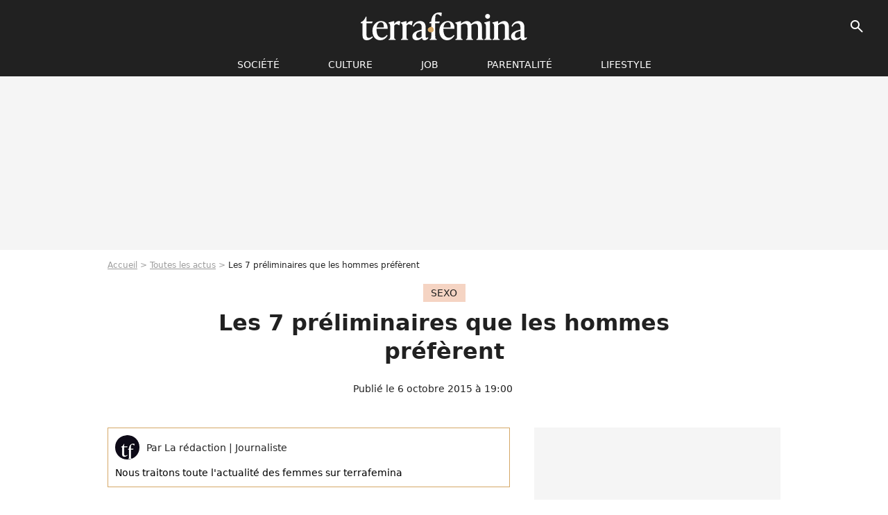

--- FILE ---
content_type: text/html; charset=UTF-8
request_url: https://www.terrafemina.com/article/les-7-preliminaires-que-les-hommes-preferent_a289461/1
body_size: 12916
content:
<!DOCTYPE html>
<html>
    <head>
        <meta charset="UTF-8">
        <meta name="robots" content="index,follow,max-snippet:-1,max-image-preview:large,max-video-preview:6" />
                <meta name="viewport" content="width=device-width, initial-scale=1.0, maximum-scale=1.0, minimum-scale=1.0, user-scalable=no">
        <title>Les 7 préliminaires que les hommes préfèrent - Terrafemina</title>
            
                                                                                                                    
        
            <meta property="og:url" content="https://www.terrafemina.com/article/les-7-preliminaires-que-les-hommes-preferent_a289461/1">
    
    
    
    
                    <meta property="article:published_time" content="2015-10-06T19:00:00+02:00">
    
                    <meta property="article:modified_time" content="2015-10-06T19:00:00+02:00">
    
    
                        <meta property="article:tag" content="Sexo" />
                    <meta property="article:tag" content="couple" />
            
        <meta name="keywords" content="" />
        <meta name="Googlebot" content="noarchive" />
        <meta name="author" content="Terrafemina" />
        <meta name="country" content="France" />
        <meta name="geo.country" content="FR" />
                <meta name="description" content="Oui ! Les hommes aiment aussi les surprises et les caresses. Et on ne parle pas que de fellation. Tour d&amp;#039;horizon des préliminaires préférés de ces messieurs." />
                        <meta name="twitter:site" content="@terrafemina" />
                    <meta property="og:type" content="article" />
        <meta name="twitter:card" content="summary_large_image" />
                <meta property="og:title" content="Les 7 préliminaires que les hommes préfèrent" />
        <meta name="twitter:title" content="Les 7 préliminaires que les hommes préfèrent" />
                        <meta property="og:description" content="Oui ! Les hommes aiment aussi les surprises et les caresses. Et on ne parle pas que de fellation. Tour d&amp;#039;horizon des préliminaires préférés de ces messieurs." />
        <meta name="twitter:description" content="Oui ! Les hommes aiment aussi les surprises et les caresses. Et on ne parle pas que de fellation. Tour d&amp;#039;horizon des préliminaires préférés de ces messieurs." />
                            <meta property="og:image" content="https://static1.terrafemina.com/articles/1/28/94/61/@/341001-7-preliminaires-que-les-hommes-1200x630-1.jpg" />
    <meta name="twitter:image" content="https://static1.terrafemina.com/articles/1/28/94/61/@/341001-7-preliminaires-que-les-hommes-1200x630-1.jpg" />
                                                
        <link rel="shortcut icon" type="image/x-icon" href="https://static1.terrafemina.com/build/tf_fr/favicon.bb8044dc.png">
        <link rel="icon" type="image/ico" href="https://static1.terrafemina.com/build/tf_fr/favicon.bb8044dc.png">

                        
                        <link rel="preload" href="https://static1.terrafemina.com/build/tf_fr/logo_brand_main.0b5ba459.svg" as="image" />
        
    
            
                    <link rel="preload" href="https://static1.terrafemina.com/articles/1/28/94/61/@/341001-7-preliminaires-que-les-hommes-580x0-1.jpg" as="image" />
            
                    <link rel="preload" href="https://static1.terrafemina.com/build/tf_fr/article-3a3f80b9652fde12b51a.css" as="style" />
        <link rel="stylesheet" href="https://static1.terrafemina.com/build/tf_fr/article-3a3f80b9652fde12b51a.css">
    
                
        
<script type="text/javascript">
(function(global) {
    var fontCss           = localStorage.getItem('pp_font_code');
    var distantFontHash   = localStorage.getItem('pp_font_url');
    var currentFontHash   = "https\u003A\/\/static1.terrafemina.com\/build\/tf_fr\/fonts_standalone\u002D839a86215bf0d18acd64.css";

    if (fontCss && distantFontHash && (distantFontHash === currentFontHash)) {
        var style           = document.createElement('style');
            style.type      = 'text/css';
            style.innerHTML = fontCss;

        document.head.appendChild(style);
    }
}(window));
</script>

            </head>

    
    <body class="article-universe articlepage-route ">
    
                <div class="sub-body">
            

<header id="header-main" class="header-main js-header-main">
    <div class="header-top">
        <div class="header-top-left">
            <i id="header-main-menu-icon" class="header-main-menu-icon ui-icons">menu</i>
            <i id="header-main-close-icon" class="header-main-close-icon ui-icons">close2</i>
        </div>

                                <span class="js-b16 1F header-main-logo" aria-label="Accueil">
                <img
                    class="header-logo"
                    src="https://static1.terrafemina.com/build/tf_fr/logo_brand_main.0b5ba459.svg"
                    alt="Terrafemina"
                    width="202"
                    height="50"
                >
            </span>
                    
        <div class="header-top-right">
                        <div class="header-main-btn-holder">
                                    
                                                </div>
            
                                        <i id="header-main-search-icon" class="ui-icons header-main-search-icon">search</i>
                    </div>
    </div>

                        <nav id="header-nav-panel" class="header-bottom header-nav-unloaded"  data-subnav="/api/menu" >
            
                
    <div class="header-main-dropdown-container js-nav-item-holder">
        <div class="header-main-category">
                            <span class="js-b16 1FCB4A4C1FC24F424643CB433FCB21232C2C header-main-nav-link ">société</span>
            
                            <i class="header-icon-more ui-icons">chevron_bot</i>
                <i class="header-icon-next ui-icons js-btn-expand-subnav">chevron_right</i>
                    </div>

                    <div class="header-main-subcategory js-subnav-item-holder" data-key="societe"></div>
            </div>
            
                
    <div class="header-main-dropdown-container js-nav-item-holder">
        <div class="header-main-category">
                            <span class="js-b16 1FCB4A4C1F42C348CBC3C1433FCB2122262C header-main-nav-link ">Culture</span>
            
                            <i class="header-icon-more ui-icons">chevron_bot</i>
                <i class="header-icon-next ui-icons js-btn-expand-subnav">chevron_right</i>
                    </div>

                    <div class="header-main-subcategory js-subnav-item-holder" data-key="culture"></div>
            </div>
            
                
    <div class="header-main-dropdown-container js-nav-item-holder">
        <div class="header-main-category">
                            <span class="js-b16 1FCB4A4C1FCBC14AC44A46483FCB22222C header-main-nav-link ">Job</span>
            
                            <i class="header-icon-more ui-icons">chevron_bot</i>
                <i class="header-icon-next ui-icons js-btn-expand-subnav">chevron_right</i>
                    </div>

                    <div class="header-main-subcategory js-subnav-item-holder" data-key="job"></div>
            </div>
            
                
    <div class="header-main-dropdown-container js-nav-item-holder">
        <div class="header-main-category">
                            <span class="js-b16 1FCB4A4C1F4349444A49CBC23FCB262B2C header-main-nav-link ">Parentalité</span>
            
                            <i class="header-icon-more ui-icons">chevron_bot</i>
                <i class="header-icon-next ui-icons js-btn-expand-subnav">chevron_right</i>
                    </div>

                    <div class="header-main-subcategory js-subnav-item-holder" data-key="parentalite"></div>
            </div>
            
                
    <div class="header-main-dropdown-container js-nav-item-holder">
        <div class="header-main-category">
                            <span class="js-b16 1FCB4A4C1F48464443C2CBC648433FCB212B2521 header-main-nav-link ">Lifestyle</span>
            
                            <i class="header-icon-more ui-icons">chevron_bot</i>
                <i class="header-icon-next ui-icons js-btn-expand-subnav">chevron_right</i>
                    </div>

                    <div class="header-main-subcategory js-subnav-item-holder" data-key="lifestyle"></div>
            </div>
</nav>
            
        <div id="header-main-search-container" class="header-main-search-container">
        <div id="header-main-search-canceled" class="header-main-search-canceled">Annuler</div>

        
<form method="post" action="/rechercher" class="search-form js-search">
    <label for="search_bar" class="search-form-label" aria-label="Rechercher sur Terrafemina"><i class="search-form-picto ui-icons">search</i></label>
    <input
        id="search_bar"
        name="q"
        type="text"
        class="search-form-input js-input-txt"
        placeholder="Rechercher sur Terrafemina"
    />
    <button type="submit" class="search-form-submit js-submit-form" disabled aria-label="__label.header.search.submit">
        OK
    </button>
</form></div>
    </header>
                    
            
    

                            



    


<div class="ad-placement ad-placement-header ad-placeholder">
                    <div class="ad-logo"></div>    
    <div class="ad-container">
        
                    <div class="ad-item "
                id="jad-header-01"
                data-position="header"
                data-device="all"
                data-keywords="%7B%22special-targeting%22%3A%22header%22%7D">
            </div>
            </div>
</div>

            
            <main class="main-content" id="main-content">
                            <div class="breadcrumb">
    <a class="item" href="/">Accueil</a><a class="item" href="/news/1">Toutes les actus</a><h1 class="item" role="heading" aria-level="1">Les 7 préliminaires que les hommes préfèrent</h1></div>            
                                

<div class="article-title-container mg-container">
            <div class="article-title-label">
            
                                    
                    
        
            
        
        
            <span class="label label-type-univers">
                    Sexo
                </span>
    
            
            
                    </div>
    
                                                        
    
    
    
    <div class="title-page-container"
            >
                <div class="title-page-text">
        Les 7 préliminaires que les hommes préfèrent</div></div>


    
    <div class="article-title-published-container">
        <span class="article-title-published">
                            Publié le  6 octobre 2015 à 19:00
                    </span>
                    



<div class="share-container js-share"
            data-title="Les 7 préliminaires que les hommes préfèrent"
    
    
    
                
                                            
                            
         data-jan="{&quot;eventAction&quot;:[&quot;click&quot;],&quot;eventName&quot;:&quot;social_share&quot;,&quot;position_name&quot;:&quot;social_share_button&quot;}"
    
>
    <div class="icon-container article-title-share ">
        <i class="ui-icons icon-share icon-share">share</i>
    </div>

            <span class="txt-container">Partager</span>
    </div>
            </div>
</div>



                                <div class="gd-2-cols">
                                        <div class="left-col">
                            <section class="article-container">
                                        
            
        <div class="author-article-bio-container mg-content">
            <div class="author-article-bio-link-container">
                <img src="https://static1.terrafemina.com/authors/7/67/@/67-63becbbc9f0ac-35x35-1.jpg"
                    class="author-article-picture"
                    width="35"
                    height="35"
                />

                <span class="author-article-bio-link-span">
                    Par

                    <span class="author-article-bio-name">
                                            La rédaction
                                        </span>

                    |

                    <span class="author-article-bio-status">
                                            Journaliste
                                        </span>
                </span>
            </div>

                        <div class="author-article-bio-description">
                Nous traitons toute l'actualité des femmes sur terrafemina
            </div>
            
                                                </div>
                        
                    
<div class="article-headline mg-content">
    Oui ! Les hommes aiment aussi les surprises et les caresses. Et on ne parle pas que de fellation. Tour d'horizon des préliminaires préférés de ces messieurs.
</div>
        
        <div class="mg-container js-editorial-content" id="article-content">
            
    <div data-src="https://printaudio.360.audion.fm/public/playerScripts/v1/collections/b1cJFL8lGRdd/player.js" class="audion-reader mg-content" id="audion_player_placeholder"></div>
                
        
        
        
        
    <div class="main-media-container mg-content">
                    
    

<img class="image-article" src="https://static1.terrafemina.com/articles/1/28/94/61/@/341001-7-preliminaires-que-les-hommes-580x0-1.jpg" width="580" height="403" fetchpriority="high" alt="7 préliminaires que les hommes préfèrent" />

    <span class="media-copyright">7 préliminaires que les hommes préfèrent© Getty Images, Jaroslaw Wojcik</span>
            </div>








            
                            

    

    
    

<div class="ad-placement ad-placement-atf mg-content ad-only-mobile ad-placeholder ad-entitled">
                    <div class="ad-logo"></div>    
    <div class="ad-container">
                                <div class="ad-title">La suite après la publicité</div>
        
                    <div class="ad-item "
                id="jad-atf_mobile-01"
                data-position="rectangle_atf"
                data-device="mobile"
                data-keywords="%5B%5D">
            </div>
            </div>
</div>

                                            
                                            
                        
        
                        <div class="block-text">
            <p>Les préliminaires sont bien loin de n'être qu'une préférence féminine. Au contraire, les hommes nous prouvent tous les jours qu'ils sont eux aussi friands des massages, des caresses, des baisers d'avant coït. D'autant plus qu'avec le temps, le couple a tendance à se consacrer de plus en plus aux préliminaires pour faire monter le désir. Si <a href="/article/7-preliminaires-que-les-femmes-preferent_a288796/1">les femmes ont leurs préférences</a>, il ne faut pas négliger celles de monsieur.</p><p></p><div class="title-h2">La fellation</div><p>Commençons par la plus évidente. La fellation reste le grand classique des préliminaires, pour la simple et bonne raison qu'elle est souvent la plus excitante. <a href="/article/6-conseils-pour-reussir-une-fellation_a288502/1">Exécutée avec une certaine maîtrise</a>, elle garantie encore et toujours le summum du désir, pour monsieur comme pour vous.</p><p></p><div class="title-h2">La masturbation</div><p>En duo ou en solo face à l'autre, <a href="/article/12-facons-de-vraiment-s-eclater-avec-la-masturbation_a277952/1">la masturbation</a> est finalement le meilleur des compromis pour partager un moment de plaisir à deux. Attention toutefois à adopter la bonne technique en fonction des sensibilités de son partenaire, certains l'aiment lente, et d'autres plus violente.</p><p></p><div class="title-h2">La stimulation anale</div><p>Encore assez taboue chez les hommes hétérosexuels, <a href="/article/le-sexe-anal-ce-qu-il-faut-savoir-avant-de-s-y-mettre_a288457/1">la stimulation anale</a> a pourtant fait ses preuves en matière de plaisir masculin. Mais nombreux sont ceux qui se laissent tenter par un massage de la zone ou même un doigt. Il faut dire que la peau y est particulièrement sensible. Mieux vaut lui en parler avant de s'aventurer dans le coin pour éviter les mauvaises réactions.</p><p></p><div class="title-h2">La stimulation du périnée</div><p>Si l'anus reste encore un sujet sensible, le périnée peut être un bon compromis. Situé entre le scrotum et l'anus, il constitue l'équivalent du <a href="/article/point-g-comment-le-trouver-et-maximiser-son-plaisir_a276585/1">point G</a> pour la femme, le point P. Un petit massage de cette zone peut en effet conduire l'homme tout droit vers l'extase grâce à la stimulation de la prostate qui se situe juste au dessus.</p><p></p><div class="title-h2">Le 69</div><p>Le sexe oral obtient tous les suffrages chez ces messieurs. La position du 69 constitue donc le préliminaire parfait, en alliant <a href="/article/cunnilingus-6-erreurs-a-eviter_a281725/1">le cunnilingus</a> à la fellation dans une étreinte fusionnelle.</p><p></p><div class="title-h2">Les massages érotiques</div><p>Rien ne vaut un bon massage pour détendre l'atmosphère. Et là encore ce n'est pas une pratique uniquement réservée au plaisir féminin, bien au contraire. Le <a href="/article/les-secrets-dun-bon-massage-erotique_a50132/1">massage érotique</a> est bon moyen de subtilement faire monter l'excitation en effleurant les zones érogènes de son partenaire.</p><p></p><div class="title-h2">Les mots doux</div><p>Au-delà du toucher, les préliminaires c'est aussi des mots échangés entre les partenaires, et les hommes sont eux aussi sensibles aux paroles de leur compagne juste avant l'acte. On ne néglige donc pas de parler de ses désirs et de ses envies que ce soit avant, pendant ou après.</p>
        </div>
        
                    
        </div>
    </section>

        
        <section class="mg-container js-embed" data-type="outbrain">
                <!-- OUTBRAIN -->
<div class="OUTBRAIN"
     data-src="https://www.terrafemina.com/article/les-7-preliminaires-que-les-hommes-preferent_a289461/1"
     data-widget-id="AR_6"
     data-ob-template="terrafemina"
></div>
<!-- OUTBRAIN -->

    </section>

            <section class="mg-container" >
                            
                
                    
    
    
    
    <div class="title-section-container"
            >
                <div class="title-section-text">
        Mots clés</div></div>



            
                                        <a class="tag-card" href="/tag/sexo_t2432">
            Sexo
        </a>
                                            <a class="tag-card" href="/tag/couple_t357">
            couple
        </a>
                                            <span class="js-b16 1FCB4A4C1F4943CCC21E43C2C24349CB4643484843C23FCB2A tag-card">
            News essentielles
        </span>
            </section>
                        </div>
                    
                                        <div class="right-col">
                                                                                


    
    

    
<div class="ad-placement ad-placement-atf mg-container ad-only-desk ad-placeholder ad-sticky">
                    <div class="ad-logo"></div>    
    <div class="ad-container">
        
                    <div class="ad-item "
                id="jad-atf_desktop-01"
                data-position="rectangle_atf"
                data-device="desktop"
                data-keywords="%5B%5D">
            </div>
            </div>
</div>

     
    
    
    <section class="rc-section mg-container">
                            
                
                    
    
    
    
    <div class="title-section-container"
            >
                <div class="title-section-text">
        Sur le même thème</div></div>


    
    <div class="rc-content gd gd-gap-15 gd-s-1">
                                    




        












                



    


    


                        








<article class="news-card news-card-1 news-card-row"     >
    <!-- news card picture -->
                        
            
                    
        
                    
                
                
    
    
    
    
        
                
        <figure class="thumbnail news-card-picture thumbnail-1-1 thumbnail-cover"
                    >
                                    
                            
            
                            
        <img class="thumb-img-100 thumb-img"
            src="https://static1.terrafemina.com/uploads/8a/0b/be/7a/d924df6685c61485-105x105-1.jpg"
            alt="&quot;Les chats ne tuent pas les meufs, eux !&quot; : voilà pourquoi les femmes préfèrent les chats aux hommes (et se fichent de finir seules)"
            width="105"
            height="105"
            loading="lazy"
                
            role="presentation"
        />

            
        
        
                </figure>

        
            
    <div class="news-card-info">
                                                        <div class="news-card-label-container">
                                                                                    
                    
        
            
        
        
            <span class="label label-type-univers">
                    Société
                </span>
    
                                            </div>
                            
                                                
                                                    <div
                    class="news-card-title"
                                    >

                                            <a href="/article/les-chats-ne-tuent-pas-les-meufs-eux-voila-pourquoi-les-femmes-preferent-les-chats-aux-hommes-et-se-fichent-de-finir-seules_a377004/1" class="news-card-link"      role="link" aria-label="&quot;Les chats ne tuent pas les meufs, eux !&quot; : voilà pourquoi les femmes préfèrent les chats aux hommes (et se fichent de finir seules)">&quot;Les chats ne tuent pas les meufs, eux !&quot; : voilà pourquoi les femmes préfèrent les chats aux hommes (et se fichent de finir seules)</a>
                    
                </div>
                            
                                                
                                                        <div class="news-card-date">15 janvier 2026</div>
                                        </div>
</article>

                            




        












                



    


    


                        








<article class="news-card news-card-1 news-card-row"     >
    <!-- news card picture -->
                        
            
                    
        
                    
                
                
    
    
    
    
        
                
        <figure class="thumbnail news-card-picture thumbnail-1-1 thumbnail-cover"
                    >
                                    
                            
            
                            
        <img class="thumb-img-100 thumb-img"
            src="https://static1.terrafemina.com/uploads/e3/2a/c4/fe/cca4cb87bf197cca-105x105-2.jpg"
            alt="&quot;La majorité des hommes préfèrent les femmes plus jeunes, c’est normal&quot; : Jean-Luc Lahaye tient des propos sexistes et scandalise les internautes"
            width="105"
            height="105"
            loading="lazy"
                
            role="presentation"
        />

            
        
        
                </figure>

        
            
    <div class="news-card-info">
                                                        <div class="news-card-label-container">
                                                                                    
                    
        
            
        
        
            <span class="label label-type-univers">
                    people
                </span>
    
                                            </div>
                            
                                                
                                                    <div
                    class="news-card-title"
                                    >

                                            <a href="/article/la-majorite-des-hommes-preferent-les-femmes-plus-jeunes-cest-normal-jean-luc-lahaye-tient-des-propos-sexistes-et-scandalise-les-internautes_a376420/1" class="news-card-link"      role="link" aria-label="&quot;La majorité des hommes préfèrent les femmes plus jeunes, c’est normal&quot; : Jean-Luc Lahaye tient des propos sexistes et scandalise les internautes">&quot;La majorité des hommes préfèrent les femmes plus jeunes, c’est normal&quot; : Jean-Luc Lahaye tient des propos sexistes et scandalise les internautes</a>
                    
                </div>
                            
                                                
                                                        <div class="news-card-date">17 septembre 2025</div>
                                        </div>
</article>

                            




        












                



    


    


                        








<article class="news-card news-card-1 news-card-row"     >
    <!-- news card picture -->
                        
            
                    
        
                    
                
                
    
    
    
    
        
                
        <figure class="thumbnail news-card-picture thumbnail-1-1 thumbnail-cover"
                    >
                                    
                            
            
                            
        <img class="thumb-img-100 thumb-img"
            src="https://static1.terrafemina.com/uploads/10/0d/b9/31/de78470c1277eb97-105x105-1.jpg"
            alt="“Les hommes sont violents” : au Kenya, ce village est exclusivement réservé aux femmes, interdit aux mecs, et il l’est pour une très bonne raison"
            width="105"
            height="105"
            loading="lazy"
                
            role="presentation"
        />

            
        
        
                </figure>

        
            
    <div class="news-card-info">
                                                        <div class="news-card-label-container">
                                                                                    
                    
        
            
        
        
            <span class="label label-type-univers">
                    Culture
                </span>
    
                                            </div>
                            
                                                
                                                    <div
                    class="news-card-title"
                                    >

                                            <a href="/article/les-hommes-sont-violents-au-kenya-ce-village-est-exclusivement-reserve-aux-femmes-interdit-aux-mecs-et-il-lest-pour-une-tres-bonne-raison_a376772/1" class="news-card-link"      role="link" aria-label="“Les hommes sont violents” : au Kenya, ce village est exclusivement réservé aux femmes, interdit aux mecs, et il l’est pour une très bonne raison">“Les hommes sont violents” : au Kenya, ce village est exclusivement réservé aux femmes, interdit aux mecs, et il l’est pour une très bonne raison</a>
                    
                </div>
                            
                                                
                                                        <div class="news-card-date">20 novembre 2025</div>
                                        </div>
</article>

                            




        












                



    


    


                        








<article class="news-card news-card-1 news-card-row"     >
    <!-- news card picture -->
                        
            
                    
        
                    
                
                
    
    
    
    
        
                
        <figure class="thumbnail news-card-picture thumbnail-1-1 thumbnail-cover"
                    >
                                    
                            
            
                            
        <img class="thumb-img-100 thumb-img"
            src="https://static1.terrafemina.com/uploads/4c/4a/a5/13/2a81a7d68b3666c9-105x105-1.jpg"
            alt="&quot;Je suis SDF&quot; : Kevin Spacey est accusé de viols par quatre hommes mais se victimise, #MeToo aurait détruit sa vie"
            width="105"
            height="105"
            loading="lazy"
                
            role="presentation"
        />

            
        
        
                </figure>

        
            
    <div class="news-card-info">
                                                        <div class="news-card-label-container">
                                                                                    
                    
        
            
        
        
            <span class="label label-type-univers">
                    Culture
                </span>
    
                                            </div>
                            
                                                
                                                    <div
                    class="news-card-title"
                                    >

                                            <a href="/article/je-suis-sdf-aujourdhui-kevin-spacey-est-accuse-de-viols-mais-se-victimise-metoo-aurait-detruit-sa-vie_a376777/1" class="news-card-link"      role="link" aria-label="&quot;Je suis SDF&quot; : Kevin Spacey est accusé de viols par quatre hommes mais se victimise, #MeToo aurait détruit sa vie">&quot;Je suis SDF&quot; : Kevin Spacey est accusé de viols par quatre hommes mais se victimise, #MeToo aurait détruit sa vie</a>
                    
                </div>
                            
                                                
                                                        <div class="news-card-date">21 novembre 2025</div>
                                        </div>
</article>

                            




        












                



    


    


                        








<article class="news-card news-card-1 news-card-row"     >
    <!-- news card picture -->
                        
            
                    
        
                    
                
                
    
    
    
    
        
                
        <figure class="thumbnail news-card-picture thumbnail-1-1 thumbnail-cover"
                    >
                                    
                            
            
                            
        <img class="thumb-img-100 thumb-img"
            src="https://static1.terrafemina.com/uploads/60/ad/b7/f2/49071d5881e227b2-105x105-1.jpg"
            alt="&quot;J&#039;ai arrêté le sexe&quot;, confesse Lio à 63 ans, un discours puissant sur la grève du sexe et des hommes"
            width="105"
            height="105"
            loading="lazy"
                
            role="presentation"
        />

            
        
        
                </figure>

        
            
    <div class="news-card-info">
                                                        <div class="news-card-label-container">
                                                                                    
                    
        
            
        
        
            <span class="label label-type-univers">
                    Culture
                </span>
    
                                            </div>
                            
                                                
                                                    <div
                    class="news-card-title"
                                    >

                                            <span class="js-b16 [base64] news-card-link" role="link" aria-label="&quot;J&#039;ai arr&ecirc;t&eacute; le sexe&quot;, confesse Lio &agrave; 63 ans, un discours puissant sur la gr&egrave;ve du sexe et des hommes">&quot;J&#039;ai arrêté le sexe&quot;, confesse Lio à 63 ans, un discours puissant sur la grève du sexe et des hommes</span>
                    
                </div>
                            
                                                
                                                        <div class="news-card-date">26 novembre 2025</div>
                                        </div>
</article>

                            




        












                



    


    


                        








<article class="news-card news-card-1 news-card-row"     >
    <!-- news card picture -->
                        
            
                    
        
                    
                
                
    
    
    
    
        
                
        <figure class="thumbnail news-card-picture thumbnail-1-1 thumbnail-cover"
                    >
                                    
                            
            
                            
        <img class="thumb-img-100 thumb-img"
            src="https://static1.terrafemina.com/uploads/c2/24/26/ef/a04bd4965393d253-105x105-1.jpg"
            alt="&quot;Viré parce que je suis un homme blanc&quot; : Patrick Sébastien dénonce les &quot;wokistes&quot; et se victimise dans un bingo du boomer affligeant"
            width="105"
            height="105"
            loading="lazy"
                
            role="presentation"
        />

            
        
        
                </figure>

        
            
    <div class="news-card-info">
                                                        <div class="news-card-label-container">
                                                                                    
                    
        
            
        
        
            <span class="label label-type-univers">
                    Culture
                </span>
    
                                            </div>
                            
                                                
                                                    <div
                    class="news-card-title"
                                    >

                                            <span class="js-b16 [base64] news-card-link" role="link" aria-label="&quot;Vir&eacute; parce que je suis un homme blanc&quot; : Patrick S&eacute;bastien d&eacute;nonce les &quot;wokistes&quot; et se victimise dans un bingo du boomer affligeant">&quot;Viré parce que je suis un homme blanc&quot; : Patrick Sébastien dénonce les &quot;wokistes&quot; et se victimise dans un bingo du boomer affligeant</span>
                    
                </div>
                            
                                                
                                                        <div class="news-card-date">20 novembre 2025</div>
                                        </div>
</article>

                        </div>

                        </section>
     
    
    
    <section class="rc-section mg-container">
                            
                
                    
    
    
    
    <div class="title-section-container"
            >
                <div class="title-section-text">
        Les articles similaires</div></div>


    
    <div class="rc-content gd gd-gap-15 gd-s-1">
                                    




        












                



    


    


                        








<article class="news-card news-card-1 news-card-row"     >
    <!-- news card picture -->
                        
            
                    
        
                    
                
                
    
    
    
    
        
                
        <figure class="thumbnail news-card-picture thumbnail-1-1 thumbnail-cover"
                    >
                                    
                            
            
                            
        <img class="thumb-img-100 thumb-img"
            src="https://static1.terrafemina.com/uploads/61/88/95/00/2ebd11a2e27c1bc1-105x105-1.jpg"
            alt="&quot;Salade de chair&quot; : cette célèbre chroniqueuse de Quotidien déconstruit le tabou du sexe à plusieurs sur ces images"
            width="105"
            height="105"
            loading="lazy"
                
            role="presentation"
        />

            
        
        
                </figure>

        
            
    <div class="news-card-info">
                                                        <div class="news-card-label-container">
                                                                                    
                    
        
            
        
        
            <span class="label label-type-univers">
                    Sexo
                </span>
    
                                            </div>
                            
                                                
                                                    <div
                    class="news-card-title"
                                    >

                                            <a href="/article/salade-de-chair-cette-celebre-chroniqueuse-de-quotidien-deconstruit-le-tabou-du-sexe-a-plusieurs-sur-ces-images_a377003/1" class="news-card-link"      role="link" aria-label="&quot;Salade de chair&quot; : cette célèbre chroniqueuse de Quotidien déconstruit le tabou du sexe à plusieurs sur ces images">&quot;Salade de chair&quot; : cette célèbre chroniqueuse de Quotidien déconstruit le tabou du sexe à plusieurs sur ces images</a>
                    
                </div>
                            
                                                
                                                        <div class="news-card-date">15 janvier 2026</div>
                                        </div>
</article>

                            




        












                



    


    


                        








<article class="news-card news-card-1 news-card-row"     >
    <!-- news card picture -->
                        
            
                    
        
                    
                
                
    
    
    
    
        
                
        <figure class="thumbnail news-card-picture thumbnail-1-1 thumbnail-cover"
                    >
                                    
                            
            
                            
        <img class="thumb-img-100 thumb-img"
            src="https://static1.terrafemina.com/uploads/65/76/f7/4a/a299603c616b3c16-105x105-2.png"
            alt="&quot;Il y a plus grave que les attentats ?!&quot; : cette influenceuse se confie sur sa relation avec une détenue fichée S, la séquence fait polémique"
            width="105"
            height="105"
            loading="lazy"
                
            role="presentation"
        />

            
        
        
                </figure>

        
            
    <div class="news-card-info">
                                                        <div class="news-card-label-container">
                                                                                    
                    
        
            
        
        
            <span class="label label-type-univers">
                    couple
                </span>
    
                                            </div>
                            
                                                
                                                    <div
                    class="news-card-title"
                                    >

                                            <a href="/article/il-y-a-plus-grave-que-les-attentats-cette-influenceuse-se-confie-sur-sa-relation-avec-une-detenue-fichee-s-la-sequence-fait-polemique_a376303/1" class="news-card-link"      role="link" aria-label="&quot;Il y a plus grave que les attentats ?!&quot; : cette influenceuse se confie sur sa relation avec une détenue fichée S, la séquence fait polémique">&quot;Il y a plus grave que les attentats ?!&quot; : cette influenceuse se confie sur sa relation avec une détenue fichée S, la séquence fait polémique</a>
                    
                </div>
                            
                                                
                                                        <div class="news-card-date">3 septembre 2025</div>
                                        </div>
</article>

                            




        












                



    


    


                        








<article class="news-card news-card-1 news-card-row"     >
    <!-- news card picture -->
                        
            
                    
        
                    
                
                
    
    
    
    
        
                
        <figure class="thumbnail news-card-picture thumbnail-1-1 thumbnail-cover"
                    >
                                    
                            
            
                            
        <img class="thumb-img-100 thumb-img"
            src="https://static1.terrafemina.com/uploads/43/d7/ed/71/1fa5873b497979ca-105x105-1.jpg"
            alt="&quot;Il y a une vraie corvée de sexe !&quot; : plus de la moitié des femmes se sont déjà forcées à faire l&#039;amour, &quot;on est toutes passées par là&quot;"
            width="105"
            height="105"
            loading="lazy"
                
            role="presentation"
        />

            
        
        
                </figure>

        
            
    <div class="news-card-info">
                                                        <div class="news-card-label-container">
                                                                                    
                    
        
            
        
        
            <span class="label label-type-univers">
                    couple
                </span>
    
                                            </div>
                            
                                                
                                                    <div
                    class="news-card-title"
                                    >

                                            <a href="/article/il-y-a-une-vraie-corvee-de-sexe-plus-de-la-moitie-des-femmes-se-sont-deja-forcees-a-faire-lamour-on-est-toutes-passees-par-la_a376563/1" class="news-card-link"      role="link" aria-label="&quot;Il y a une vraie corvée de sexe !&quot; : plus de la moitié des femmes se sont déjà forcées à faire l&#039;amour, &quot;on est toutes passées par là&quot;">&quot;Il y a une vraie corvée de sexe !&quot; : plus de la moitié des femmes se sont déjà forcées à faire l&#039;amour, &quot;on est toutes passées par là&quot;</a>
                    
                </div>
                            
                                                
                                                        <div class="news-card-date">7 octobre 2025</div>
                                        </div>
</article>

                            




        












                



    


    


                        








<article class="news-card news-card-1 news-card-row"     >
    <!-- news card picture -->
                        
            
                    
        
                    
                
                
    
    
    
    
        
                
        <figure class="thumbnail news-card-picture thumbnail-1-1 thumbnail-cover"
                    >
                                    
                            
            
                            
        <img class="thumb-img-100 thumb-img"
            src="https://static1.terrafemina.com/uploads/ea/ba/a8/8e/a3d6874dd5291b2b-105x105-1.jpg"
            alt="&quot;J&#039;ai cru que c&#039;était sa fille&quot; : L&#039;ex-mari de Jessica Alba vu avec &quot;une version plus jeune&quot; et de 20 ans de moins que lui"
            width="105"
            height="105"
            loading="lazy"
                
            role="presentation"
        />

            
        
        
                </figure>

        
            
    <div class="news-card-info">
                                                        <div class="news-card-label-container">
                                                                                    
                    
        
            
        
        
            <span class="label label-type-univers">
                    people
                </span>
    
                                            </div>
                            
                                                
                                                    <div
                    class="news-card-title"
                                    >

                                            <a href="/article/jai-cru-que-cetait-sa-fille-lex-mari-de-jessica-alba-vu-avec-une-version-plus-jeune-et-de-20-ans-de-moins-que-lui_a376177/1" class="news-card-link"      role="link" aria-label="&quot;J&#039;ai cru que c&#039;était sa fille&quot; : L&#039;ex-mari de Jessica Alba vu avec &quot;une version plus jeune&quot; et de 20 ans de moins que lui">&quot;J&#039;ai cru que c&#039;était sa fille&quot; : L&#039;ex-mari de Jessica Alba vu avec &quot;une version plus jeune&quot; et de 20 ans de moins que lui</a>
                    
                </div>
                            
                                                
                                                        <div class="news-card-date">11 août 2025</div>
                                        </div>
</article>

                            




        












                



    


    


                        








<article class="news-card news-card-1 news-card-row"     >
    <!-- news card picture -->
                        
            
                    
        
                    
                
                
    
    
    
    
        
                
        <figure class="thumbnail news-card-picture thumbnail-1-1 thumbnail-cover"
                    >
                                    
                            
            
                            
        <img class="thumb-img-100 thumb-img"
            src="https://static1.terrafemina.com/uploads/cc/3e/6d/3c/7920ce52c6c1f04f-105x105-1.jpg"
            alt="&quot;Elle a morflé&quot;, &quot;Il l&#039;a contaminée ?&quot; : l&#039;un des couples les plus sulfureux des années 2000 se reforme sur le tapis rouge et subit la haine des internautes"
            width="105"
            height="105"
            loading="lazy"
                
            role="presentation"
        />

            
        
        
                </figure>

        
            
    <div class="news-card-info">
                                                        <div class="news-card-label-container">
                                                                                    
                    
        
            
        
        
            <span class="label label-type-univers">
                    couple
                </span>
    
                                            </div>
                            
                                                
                                                    <div
                    class="news-card-title"
                                    >

                                            <span class="js-b16 [base64] news-card-link" role="link" aria-label="&quot;Elle a morfl&eacute;&quot;, &quot;Il l&#039;a contamin&eacute;e ?&quot; : l&#039;un des couples les plus sulfureux des ann&eacute;es 2000 se reforme sur le tapis rouge et subit la haine des internautes">&quot;Elle a morflé&quot;, &quot;Il l&#039;a contaminée ?&quot; : l&#039;un des couples les plus sulfureux des années 2000 se reforme sur le tapis rouge et subit la haine des internautes</span>
                    
                </div>
                            
                                                
                                                        <div class="news-card-date">12 septembre 2025</div>
                                        </div>
</article>

                            




        












                



    


    


                        








<article class="news-card news-card-1 news-card-row"     >
    <!-- news card picture -->
                        
            
                    
        
                    
                
                
    
    
    
    
        
                
        <figure class="thumbnail news-card-picture thumbnail-1-1 thumbnail-cover"
                    >
                                    
                            
            
                            
        <img class="thumb-img-100 thumb-img"
            src="https://static1.terrafemina.com/uploads/3e/39/1d/85/02a2a35654e01cb7-105x105-1.jpg"
            alt="&quot;Quand tu es en couple, ton corps ne t&#039;appartient plus&quot;, dénonce cette grande autrice féministe qui alerte sur le viol conjugal"
            width="105"
            height="105"
            loading="lazy"
                
            role="presentation"
        />

            
        
        
                </figure>

        
            
    <div class="news-card-info">
                                                        <div class="news-card-label-container">
                                                                                    
                    
        
            
        
        
            <span class="label label-type-univers">
                    Culture
                </span>
    
                                            </div>
                            
                                                
                                                    <div
                    class="news-card-title"
                                    >

                                            <span class="js-b16 [base64] news-card-link" role="link" aria-label="&quot;Quand tu es en couple, ton corps ne t&#039;appartient plus&quot;, d&eacute;nonce cette grande autrice f&eacute;ministe qui alerte sur le viol conjugal">&quot;Quand tu es en couple, ton corps ne t&#039;appartient plus&quot;, dénonce cette grande autrice féministe qui alerte sur le viol conjugal</span>
                    
                </div>
                            
                                                
                                                        <div class="news-card-date">26 septembre 2025</div>
                                        </div>
</article>

                        </div>

                        </section>




    

    
<div class="ad-placement ad-placement-mtf mg-container ad-placeholder ad-sticky">
                    <div class="ad-logo"></div>    
    <div class="ad-container">
        
                    <div class="ad-item "
                id="jad-mtf-01"
                data-position="rectangle_mtf"
                data-device="all"
                data-keywords="%5B%5D">
            </div>
            </div>
</div>

     
    
    
    <section class="rc-section mg-container">
                            
                
                    
    
    
    
    <div class="title-section-container"
            >
                <div class="title-section-text">
        Dernières actualités</div></div>


    
    <div class="rc-content gd gd-gap-15 gd-s-1 mg-content">
                                    




        












                



    


    


                        








<article class="news-card news-card-1 news-card-row"     >
    <!-- news card picture -->
                        
            
                    
        
                    
                
                
    
    
    
    
        
                
        <figure class="thumbnail news-card-picture thumbnail-1-1 thumbnail-cover"
                    >
                                    
                            
            
                            
        <img class="thumb-img-100 thumb-img"
            src="https://static1.terrafemina.com/uploads/51/3c/c5/4c/5ea138803b0787f8-105x105-1.jpg"
            alt="&quot;Être une femme de plus de 50 ans est un non sujet&quot; : cette actrice d&#039;Emily In Paris tacle l&#039;âgisme"
            width="105"
            height="105"
            loading="lazy"
                
            role="presentation"
        />

            
        
        
                </figure>

        
            
    <div class="news-card-info">
                                                        <div class="news-card-label-container">
                                                                                    
                    
        
            
        
        
            <span class="label label-type-univers">
                    people
                </span>
    
                                            </div>
                            
                                                
                                                    <div
                    class="news-card-title"
                                    >

                                            <a href="/article/etre-une-femme-de-plus-de-50-ans-est-un-non-sujet-cette-actrice-demily-in-paris-tacle-lagisme_a377013/1" class="news-card-link"      role="link" aria-label="&quot;Être une femme de plus de 50 ans est un non sujet&quot; : cette actrice d&#039;Emily In Paris tacle l&#039;âgisme">&quot;Être une femme de plus de 50 ans est un non sujet&quot; : cette actrice d&#039;Emily In Paris tacle l&#039;âgisme</a>
                    
                </div>
                            
                                                
                                                        <div class="news-card-date">11:00</div>
                                        </div>
</article>

                            




        












                



    


    


                        








<article class="news-card news-card-1 news-card-row"     >
    <!-- news card picture -->
                        
            
                    
        
                    
                
                
    
    
    
    
        
                
        <figure class="thumbnail news-card-picture thumbnail-1-1 thumbnail-cover"
                    >
                                    
                            
            
                            
        <img class="thumb-img-100 thumb-img"
            src="https://static1.terrafemina.com/uploads/82/54/29/2d/5577ec59e2b23b4e-105x105-1.jpg"
            alt="A 12 ans, la fille de Kim Kardashian, fait (encore) polémique avec des modifications corporelles"
            width="105"
            height="105"
            loading="lazy"
                
            role="presentation"
        />

            
        
        
                </figure>

        
            
    <div class="news-card-info">
                                                        <div class="news-card-label-container">
                                                                                    
                    
        
            
        
        
            <span class="label label-type-univers">
                    internet
                </span>
    
                                            </div>
                            
                                                
                                                    <div
                    class="news-card-title"
                                    >

                                            <a href="/article/a-12-ans-la-fille-de-kim-kardashian-fait-encore-polemique-avec-des-modifications-corporelles_a377000/1" class="news-card-link"      role="link" aria-label="A 12 ans, la fille de Kim Kardashian, fait (encore) polémique avec des modifications corporelles">A 12 ans, la fille de Kim Kardashian, fait (encore) polémique avec des modifications corporelles</a>
                    
                </div>
                            
                                                
                                                        <div class="news-card-date">17 janvier 2026</div>
                                        </div>
</article>

                            




        












                



    


    


                        








<article class="news-card news-card-1 news-card-row"     >
    <!-- news card picture -->
                        
            
                    
        
                    
                
                
    
    
    
    
        
                
        <figure class="thumbnail news-card-picture thumbnail-1-1 thumbnail-cover"
                    >
                                    
                            
            
                            
        <img class="thumb-img-100 thumb-img"
            src="https://static1.terrafemina.com/uploads/ee/ef/f5/40/befa3de5b2aa2b5c-105x105-3.jpg"
            alt="Avril Lavigne s&#039;exprime enfin sur cette théorie du complot hyper débile (mais toujours aussi populaire sur le net)"
            width="105"
            height="105"
            loading="lazy"
                
            role="presentation"
        />

            
        
        
                </figure>

        
            
    <div class="news-card-info">
                                                        <div class="news-card-label-container">
                                                                                    
                    
        
            
        
        
            <span class="label label-type-univers">
                    musique
                </span>
    
                                            </div>
                            
                                                
                                                    <div
                    class="news-card-title"
                                    >

                                            <a href="/article/avril-lavigne-sexprime-enfin-sur-cette-theorie-du-complot-hyper-debile-mais-toujours-aussi-populaire-sur-le-net_a376998/1" class="news-card-link"      role="link" aria-label="Avril Lavigne s&#039;exprime enfin sur cette théorie du complot hyper débile (mais toujours aussi populaire sur le net)">Avril Lavigne s&#039;exprime enfin sur cette théorie du complot hyper débile (mais toujours aussi populaire sur le net)</a>
                    
                </div>
                            
                                                
                                                        <div class="news-card-date">17 janvier 2026</div>
                                        </div>
</article>

                            




        












                



    


    


                        








<article class="news-card news-card-1 news-card-row"     >
    <!-- news card picture -->
                        
            
                    
        
                    
                
                
                
    
    
    
        
                
        <figure class="thumbnail news-card-picture thumbnail-1-1 thumbnail-cover thumbnail-play"
                    >
                                    
                            
            
                            
        <img class="thumb-img-100 thumb-img"
            src="https://static1.terrafemina.com/uploads/28/f2/d5/b9/7c09286026f1cc58-105x105-1.png"
            alt="&quot;Tu aimes mes fesses ?&quot; : misogyne ou féministe ? ce chef d&#039;œuvre glamour est à revoir gratuitement en ligne"
            width="105"
            height="105"
            loading="lazy"
                
            role="presentation"
        />

            
        
                    <i class="thumb-play ui-icons">player2</i>
        
                </figure>

        
            
    <div class="news-card-info">
                                                        <div class="news-card-label-container">
                                                                                    
                    
        
            
        
        
            <span class="label label-type-univers">
                    cinéma
                </span>
    
                                            </div>
                            
                                                
                                                    <div
                    class="news-card-title"
                                    >

                                            <a href="/article/tu-aimes-mes-fesses-misogyne-ou-feministe-ce-chef-doeuvre-glamour-est-a-revoir-gratuitement-en-ligne_a376995/1" class="news-card-link"      role="link" aria-label="&quot;Tu aimes mes fesses ?&quot; : misogyne ou féministe ? ce chef d&#039;œuvre glamour est à revoir gratuitement en ligne">&quot;Tu aimes mes fesses ?&quot; : misogyne ou féministe ? ce chef d&#039;œuvre glamour est à revoir gratuitement en ligne</a>
                    
                </div>
                            
                                                
                                                        <div class="news-card-date">17 janvier 2026</div>
                                        </div>
</article>

                            




        












                



    


    


                        








<article class="news-card news-card-1 news-card-row"     >
    <!-- news card picture -->
                        
            
                    
        
                    
                
                
    
    
    
    
        
                
        <figure class="thumbnail news-card-picture thumbnail-1-1 thumbnail-cover"
                    >
                                    
                            
            
                            
        <img class="thumb-img-100 thumb-img"
            src="https://static1.terrafemina.com/uploads/1c/c7/08/a0/f8fad870e7957de4-105x105-1.jpg"
            alt="&quot;Et si c&#039;était un mec ?&quot; : Sydney Sweeney victime de &quot;transvestigation&quot;, ces théories du complot d&#039;extrême droite"
            width="105"
            height="105"
            loading="lazy"
                
            role="presentation"
        />

            
        
        
                </figure>

        
            
    <div class="news-card-info">
                                                        <div class="news-card-label-container">
                                                                                    
                    
        
            
        
        
            <span class="label label-type-univers">
                    cinéma
                </span>
    
                                            </div>
                            
                                                
                                                    <div
                    class="news-card-title"
                                    >

                                            <span class="js-b16 [base64] news-card-link" role="link" aria-label="&quot;Et si c&#039;&eacute;tait un mec ?&quot; : Sydney Sweeney victime de &quot;transvestigation&quot;, ces th&eacute;ories du complot d&#039;extr&ecirc;me droite">&quot;Et si c&#039;était un mec ?&quot; : Sydney Sweeney victime de &quot;transvestigation&quot;, ces théories du complot d&#039;extrême droite</span>
                    
                </div>
                            
                                                
                                                        <div class="news-card-date">17 janvier 2026</div>
                                        </div>
</article>

                            




        












                



    


    


                        








<article class="news-card news-card-1 news-card-row"     >
    <!-- news card picture -->
                        
            
                    
        
                    
                
                
    
    
    
    
        
                
        <figure class="thumbnail news-card-picture thumbnail-1-1 thumbnail-cover"
                    >
                                    
                            
            
                            
        <img class="thumb-img-100 thumb-img"
            src="https://static1.terrafemina.com/uploads/9b/bf/f7/f9/c139547b27491567-105x105-1.jpg"
            alt="&quot;Sidérante&quot; en lingerie rouge, Emily Ratajkowski revendique sa sensualité sur ces images &quot;puissamment sexy et féministes&quot;"
            width="105"
            height="105"
            loading="lazy"
                
            role="presentation"
        />

            
        
        
                </figure>

        
            
    <div class="news-card-info">
                                                        <div class="news-card-label-container">
                                                                                    
                    
        
            
        
        
            <span class="label label-type-univers">
                    mode
                </span>
    
                                            </div>
                            
                                                
                                                    <div
                    class="news-card-title"
                                    >

                                            <span class="js-b16 [base64] news-card-link" role="link" aria-label="&quot;Sid&eacute;rante&quot; en lingerie rouge, Emily Ratajkowski revendique sa sensualit&eacute; sur ces images &quot;puissamment sexy et f&eacute;ministes&quot;">&quot;Sidérante&quot; en lingerie rouge, Emily Ratajkowski revendique sa sensualité sur ces images &quot;puissamment sexy et féministes&quot;</span>
                    
                </div>
                            
                                                
                                                        <div class="news-card-date">16 janvier 2026</div>
                                        </div>
</article>

                        </div>

                                                    
    
        
        
        
                            
        
                            
        
        
    
        <span class="js-b16 1F4943CCC21F2A btn btn-type-tertiary btn-md">
                            <span>Dernières news</span>
            </span>

                    </section>




    

    
<div class="ad-placement ad-placement-btf mg-container ad-placeholder ad-sticky">
                    <div class="ad-logo"></div>    
    <div class="ad-container">
        
                    <div class="ad-item "
                id="jad-btf-01"
                data-position="rectangle_btf"
                data-device="all"
                data-keywords="%5B%5D">
            </div>
            </div>
</div>


                                            </div>
                                    </div>
                                        </main>

                                                






<div class="ad-placement ad-placement-footer">
    
    <div class="ad-container">
        
                    <div class="ad-item "
                id="jad-footer-01"
                data-position="footer"
                data-device="all"
                data-keywords="%5B%5D">
            </div>
            </div>
</div>

                






<div class="ad-placement ad-placement-interstitial">
    
    <div class="ad-container">
        
                    <div class="ad-item "
                id="jad-interstitial-01"
                data-position="interstitial"
                data-device="all"
                data-keywords="%5B%5D">
            </div>
            </div>
</div>

                






<div class="ad-placement ad-placement-pulse">
    
    <div class="ad-container">
        
                    <div class="ad-item "
                id="jad-pulse-01"
                data-position="pulse"
                data-device="all"
                data-keywords="%5B%5D">
            </div>
            </div>
</div>

                                
                
            
    

        
<script type="text/javascript">
    window._nli=window._nli||[],window._nli.push(["brand", "BNLI-1525"]),function(){var n,e,i=window._nli||(window._nli=[]);i.loaded||((n=document.createElement("script")).defer=!0,n.src="https://l.terrafemina.com/sdk.js",(e=document.getElementsByTagName("script")[0]).parentNode.insertBefore(n,e),i.loaded=!0)}();
</script>

                                                    
    




                            
            
<footer class="footer-wrapper" id="footer-main">
    <div class="footer-brand-logo">
                    <img
                class="footer-brand-logo-img"
                src="https://static1.terrafemina.com/build/tf_fr/logo_brand_white.0b5ba459.svg"
                alt="Terrafemina"
                width="202"
                height="50"
                loading="lazy"
            >
            </div>

                        <div class="footer-navigation-info-container">
                                                            <div class="footer-link-container">
                            <span class="js-b16 45CBCBC0C22D1F1FCCCCCC19CB43C1C14A44434E46494A19424F4E1FC243C1C4464243C21F48434C4A48 footer-link">
                            Conditions Générales d&#039;Utilisation
                            </span>
                            &nbsp;|&nbsp;
                        </div>
                                                                                <div class="footer-link-container">
                            <span class="js-b16 45CBCBC0C22D1F1FCCCCCC19CB43C1C14A44434E46494A19424F4E1FC243C1C4464243C21FCC454F46C2 footer-link">
                            Qui sommes-nous ?
                            </span>
                            &nbsp;|&nbsp;
                        </div>
                                                                                <div class="footer-link-container">
                            <span class="js-b16 45CBCBC0C22D1F1FCCCCCC19CB43C1C14A44434E46494A19424F4E1FC243C1C4464243C21F4E4349CB464F49C21E48434C4A4843C2 footer-link">
                            Mentions légales
                            </span>
                            &nbsp;|&nbsp;
                        </div>
                                                                                <div class="footer-link-container">
                            <span class="js-b16 45CBCBC0C22D1F1FCCCCCC19CB43C1C14A44434E46494A19424F4E1FC243C1C4464243C21FC04F4846CB46CAC3431E4B431E424F4F474643C2 footer-link">
                            Politique sur les cookies et autres traceurs
                            </span>
                            &nbsp;|&nbsp;
                        </div>
                                                                                <div class="footer-link-container">
                            <span class="js-b16 45CBCBC0C22D1F1FCCCCCC19CB43C1C14A44434E46494A19424F4E1FC243C1C4464243C21FC04F4846CB46CAC3431EC0C14FCB4342CB464F491E4B4F494943C2 footer-link">
                            Politique de protection des données
                            </span>
                            &nbsp;|&nbsp;
                        </div>
                                                                                <div class="footer-link-container">
                            <span class="js-b16 45CBCBC0C22D1F1FCCCCCC19CB43C1C14A44434E46494A19424F4E1FC243C1C4464243C21F424CC4 footer-link">
                            Conditions Générales de l&#039;offre payante Terrafemina.com
                            </span>
                            &nbsp;|&nbsp;
                        </div>
                                                                                <div class="footer-link-container">
                            <span class="js-b16 45CBCBC0C22D1F1FCCCCCC19CB43C1C14A44434E46494A19424F4E1FC243C1C4464243C21F494FCB464446424ACB464F491EC0C3C245 footer-link">
                            Notifications
                            </span>
                            &nbsp;|&nbsp;
                        </div>
                                                                                <div class="footer-link-container">
                            <span class="js-b16 45CBCBC0C22D1F1FCCCCCC19CB43C1C14A44434E46494A19424F4E1FC243C1C4464243C21F4C43C143C11EC3CB46CA footer-link">
                            Gérer Utiq
                            </span>
                            &nbsp;|&nbsp;
                        </div>
                                                                                <span class="footer-link-container footer-link" onclick="Didomi.notice.show()">
                            Préférences cookies
                        </span>
                                                </div>
          
    
    <div class="footer-copyright-container">
        <div class="footer-webedia-logo">
                            <img
                    src="/build/common/Webedia_Entertainment_Network_Logo_White.17b730ec.svg"
                    alt="Webedia"
                    width="200"
                    height="65"
                    loading="lazy"
                >
                    </div>
        <p class="footer-copyright">
            Copyright © 2008 - 2026 <br> Webedia - Tous droits réservés
        </p>
    </div>
</footer>



    


            <div class="easyAdsBox">&nbsp;</div>
            <div id="mq-state" class="mq-state"></div>            <div id="overlay-layer" class="overlay-layer"></div>

                <script type="application/ld+json">{"@context":"https:\/\/schema.org","@type":"NewsArticle","headline":"Les 7 préliminaires que les hommes préfèrent","mainEntityOfPage":{"@type":"WebPage","@id":"https:\/\/www.terrafemina.com\/article\/les-7-preliminaires-que-les-hommes-preferent_a289461\/1"},"datePublished":"2015-10-06T19:00:00+02:00","dateModified":"2015-10-06T19:00:00+02:00","image":{"@type":"ImageObject","url":"https:\/\/static1.terrafemina.com\/articles\/1\/28\/94\/61\/@\/341001-7-preliminaires-que-les-hommes-1200x0-1.jpg"},"author":{"@type":"Person","name":"La rédaction","worksFor":{"@type":"Organization","name":"Terrafemina","description":"{{ seo_constants.brand_title }} est la référence actu pour les femmes. News politiques, économiques, culturelles... la rédaction de {{ seo_constants.brand_title }} traque quotidiennement l'info pour la traiter sous un angle féminin et porte un regard différent sur notre société, ses bouleversements et le quotidien de la vie des femmes.","sameAs":["https:\/\/www.facebook.com\/terrafemina","https:\/\/twitter.com\/terrafemina"],"url":"https:\/\/www.terrafemina.com\/","logo":{"@type":"ImageObject","url":"https:\/\/static1.terrafemina.com\/skins\/amp-logo-orig-1.png"}},"description":"Nous traitons toute l'actualité des femmes sur terrafemina","jobTitle":"Journaliste","url":"https:\/\/www.terrafemina.com\/auteur\/la-redaction_a67","image":"https:\/\/static1.terrafemina.com\/authors\/7\/67\/@\/67-63becbbc9f0ac-orig-1.jpg"},"publisher":{"@type":"Organization","name":"Terrafemina","description":"{{ seo_constants.brand_title }} est la référence actu pour les femmes. News politiques, économiques, culturelles... la rédaction de {{ seo_constants.brand_title }} traque quotidiennement l'info pour la traiter sous un angle féminin et porte un regard différent sur notre société, ses bouleversements et le quotidien de la vie des femmes.","sameAs":["https:\/\/www.facebook.com\/terrafemina","https:\/\/twitter.com\/terrafemina"],"url":"https:\/\/www.terrafemina.com\/","logo":{"@type":"ImageObject","url":"https:\/\/static1.terrafemina.com\/skins\/amp-logo-orig-1.png"}}}</script>

                            <script type="text/javascript">
                    

window._GLOBALS = {"build":"12715057963","website_name":"Terrafemina","jad_cmp":{"name":"didomi","siteId":"e23a01f6-a508-4e71-8f50-c1a9cae7c0d0","noticeId":"eNgLwNz8","paywall":{"clientId":"AVvF60FpOZcS6UoBe6sf8isBLYwzuLgMQCnNdE-FvpoW_OhR8P6zERqhyuIBGPOxqrTHKxv7QxsXnfck","planId":"P-6C32877591387682CMBQZOFA","tosUrl":"https:\/\/www.terrafemina.com\/services\/cgv","touUrl":"https:\/\/www.terrafemina.com\/services\/legal","privacyUrl":"https:\/\/www.terrafemina.com\/services\/politique-protection-donnes"},"includeCmp":false},"jad_config":{"src":"https:\/\/cdn.lib.getjad.io\/library\/120157152\/terrafemina_fr_web","page":"\/120157152\/TERRAFEMINA_FR_WEB\/article_x\/horizontal","keywords":{"version":"PPv2","site":"terrafemina","content_id":"289461","title":["les","7","preliminaires","que","les","hommes","preferent"],"tags":["sexo","couple","news-essentielles"]},"article_inread_added_interval":3,"ad_logo_src":"https:\/\/static1.terrafemina.com\/build\/tf_fr\/logo_brand_ads.730ff8c9.png","ad_title":"La suite apr\u00e8s la publicit\u00e9","interstitialOnFirstPageEnabled":false,"disableAds":false},"jan_config":{"src":"https:\/\/cdn.lib.getjan.io\/library\/terrafemina.js"},"ga":{"route":"articlepage","has_video_content":"0","content_id":"289461","content_length":"2707","content_title":"Les 7 pr\u00e9liminaires que les hommes pr\u00e9f\u00e8rent","content_publication_date":"2015-10-06 19:00:00","content_republication_date":"","author_id":"67","author_name":"la-redaction","has_main_video_content":"0","linked_entities":null,"tags":["sexo","couple","news-essentielles"],"type_page":"article","content_type":"horizontal"},"gtm":{"id":"GTM-WG3SK3P"},"routes":{"current":"articlepage"},"constants":{"WEBSITE_HAS_CONSENT":true},"front":{"fontUrlkey":"pp_font_url","fontCodekey":"pp_font_code","fontCssUrl":"https:\/\/static1.terrafemina.com\/build\/tf_fr\/fonts_standalone-839a86215bf0d18acd64.css","hasSound1Percent":true}}


var dataLayer = dataLayer || [{"article_id":"289461","route":"articlepage","has_video_content":"0","content_id":"289461","content_length":"2707","content_title":"Les 7 pr\u00e9liminaires que les hommes pr\u00e9f\u00e8rent","content_publication_date":"2015-10-06 19:00:00","content_republication_date":"","author_id":"67","author_name":"la-redaction","has_main_video_content":"0","linked_entities":null,"tags":["sexo","couple","news-essentielles"],"type_page":"article","content_type":"horizontal","version":"PPv2","site":"terrafemina","title":["les","7","preliminaires","que","les","hommes","preferent"]}];

window.jad = window.jad || {};
jad.cmd = jad.cmd || [];

window.jan = window.jan || {};
jan.cmd = jan.cmd || [];
jancmd = function(){jan.cmd.push(arguments);};
                </script>

                <script>
    window.nativePlacementsTrackingData = []
</script>

                <script src="/build/common/base-f6873b7a0a59249d8cfb.js" defer></script><script src="/build/common/article-59d3ad2165a796f79505.js" defer></script>
            
                                                
    <!-- DIDOMI GLOBALS -->
    <script type="text/javascript">
        window.didomiOnReady = window.didomiOnReady || [];
        window.didomiEventListeners = window.didomiEventListeners || [];
    </script>

                
                    
                    <!-- DIDOMI CMP SCRIPT BY NOTICE ID -->
            <script type="text/javascript">window.gdprAppliesGlobally=true;(function(){function a(e){if(!window.frames[e]){if(document.body&&document.body.firstChild){var t=document.body;var n=document.createElement("iframe");n.style.display="none";n.name=e;n.title=e;t.insertBefore(n,t.firstChild)}
            else{setTimeout(function(){a(e)},5)}}}function e(n,r,o,c,s){function e(e,t,n,a){if(typeof n!=="function"){return}if(!window[r]){window[r]=[]}var i=false;if(s){i=s(e,t,n)}if(!i){window[r].push({command:e,parameter:t,callback:n,version:a})}}e.stub=true;function t(a){if(!window[n]||window[n].stub!==true){return}if(!a.data){return}
            var i=typeof a.data==="string";var e;try{e=i?JSON.parse(a.data):a.data}catch(t){return}if(e[o]){var r=e[o];window[n](r.command,r.parameter,function(e,t){var n={};n[c]={returnValue:e,success:t,callId:r.callId};a.source.postMessage(i?JSON.stringify(n):n,"*")},r.version)}}
            if(typeof window[n]!=="function"){window[n]=e;if(window.addEventListener){window.addEventListener("message",t,false)}else{window.attachEvent("onmessage",t)}}}e("__tcfapi","__tcfapiBuffer","__tcfapiCall","__tcfapiReturn");a("__tcfapiLocator");(function(e){
            var t=document.createElement("script");t.id="spcloader";t.type="text/javascript";t.async=true;t.src="https://sdk.privacy-center.org/"+e+"/loader.js?target_type=notice&target=eNgLwNz8";t.charset="utf-8";var n=document.getElementsByTagName("script")[0];n.parentNode.insertBefore(t,n)})('e23a01f6-a508-4e71-8f50-c1a9cae7c0d0')})();</script>
                                                </div>
        </body>
</html>


--- FILE ---
content_type: image/svg+xml
request_url: https://static1.terrafemina.com/build/tf_fr/logo_brand_main.0b5ba459.svg
body_size: 2489
content:
<svg width="287" height="48" viewBox="0 0 287 48" fill="none" xmlns="http://www.w3.org/2000/svg">
<path d="M19.5028 41.5176C17.5726 43.1136 15.8285 43.8908 14.1715 43.8908C11.3829 43.8908 9.969 42.2888 9.969 39.1265V18.6998H19.4877L20.5924 15.4839H9.96599V7.26548H8.75025L8.6722 7.44119C6.38782 12.5211 4.31658 14.933 1.02359 16.3414L0 16.7762V18.6998H3.12185V39.8412C3.12185 45.2546 5.66737 48 10.6864 48C14.1175 48 17.9058 46.0943 20.8145 42.8993L21.0007 42.6968L19.7159 41.339L19.4997 41.5176H19.5028Z" fill="white"/>
<path d="M44.733 39.061C42.3706 42.0298 39.6419 43.5335 36.6221 43.5335C33.101 43.5335 27.1964 41.6546 27.1964 29.0621C27.1964 28.7345 27.1964 28.4218 27.2234 28.1092H46.2699L46.2879 27.8293C46.537 23.7767 45.4834 20.3881 43.2471 18.0298C41.2239 15.8978 38.3721 14.7693 35.0011 14.7693C26.5119 14.7693 20.1121 22.1181 20.1121 31.8611C20.1121 36.3186 21.3609 40.3623 23.6272 43.2477C26.0707 46.3563 29.5258 48 33.6203 48C38.8854 48 43.037 45.4005 46.3059 40.0556L46.462 39.8025L44.8981 38.8556L44.733 39.064V39.061ZM39.6449 25.727H27.4245C28.271 20.2005 30.9786 16.9132 34.7009 16.9132C36.1808 16.9132 37.2885 17.3271 38.0899 18.1787C39.3567 19.5246 39.8641 21.996 39.6419 25.727H39.6449Z" fill="white"/>
<path d="M65.6195 14.7693C62.9239 14.7693 60.3034 16.4099 57.6348 19.7806V14.8883H56.8543L47.7288 17.3419V18.4943L47.9299 18.5658C49.869 19.2447 50.7906 20.2124 50.7906 23.8839V40.4397C50.7906 44.3762 50.5775 45.9781 48.4492 45.9781H48.149V47.2884H60.2764V45.9781H59.9762C57.8449 45.9781 57.6348 44.3762 57.6348 40.4397V22.7374C58.9435 21.1027 60.1683 20.3702 61.5971 20.3702C62.6868 20.3702 64.3618 20.7901 65.7876 21.9692L65.8717 22.0377H66.8202L68.3722 15.3707L68.1411 15.2725C67.3606 14.939 66.5141 14.7722 65.6225 14.7722L65.6195 14.7693Z" fill="white"/>
<path d="M89.3941 15.2695C88.6136 14.939 87.764 14.7693 86.8755 14.7693C84.1799 14.7693 81.5593 16.4099 78.8907 19.7806V14.8883H78.1102L68.9848 17.3419V18.4943L69.1859 18.5658C71.125 19.2447 72.0466 20.2124 72.0466 23.8839V40.4397C72.0466 44.3762 71.8334 45.9781 69.7052 45.9781H69.405V47.2884H81.5323V45.9781H81.2321C79.1008 45.9781 78.8907 44.3762 78.8907 40.4397V22.7374C80.1995 21.1027 81.4242 20.3702 82.8531 20.3702C83.9428 20.3702 85.6178 20.7901 87.0436 21.9692L87.1277 22.0377H88.0762L89.6281 15.3707L89.3971 15.2725L89.3941 15.2695Z" fill="white"/>
<path d="M115.297 42.9053C114.678 43.5187 114.042 43.8313 113.409 43.8313C112.01 43.8313 111.908 42.4586 111.908 40.1985V25.0124C111.908 18.5985 108.363 14.7693 102.422 14.7693C95.7129 14.7693 91.2222 19.3221 89.8894 23.5534L89.8053 23.8154L91.5164 24.4943L91.6425 24.2561C93.5156 20.6739 96.3853 18.6998 99.7203 18.6998C105.124 18.6998 105.124 24.0328 105.124 25.7866V29.5504L99.7593 31.0392C92.7441 33.0104 89.0339 36.5092 89.0339 41.1514C89.0339 45.2486 91.9517 48 96.2983 48C99.6033 48 103.094 46.4069 105.562 43.8074C106.087 47.2526 108.227 48 109.987 48C113.565 48 115.804 45.2427 116.6 44.0546L116.741 43.8432L115.501 42.6997L115.297 42.9023V42.9053ZM105.124 31.739V41.729C104.235 42.4794 102.137 44.01 99.7804 44.01C97.2228 44.01 95.6979 42.2739 95.6979 39.3648C95.6979 34.8744 99.4201 33.6447 101.885 32.8288L105.124 31.739Z" fill="white"/>
<path d="M135.301 18.6998L136.33 15.4839H128.475V10.0645C128.475 3.87098 130.264 3.03721 132.017 3.03721C133.77 3.03721 135.751 4.10026 137.936 6.11316L138.023 6.19356H139.131L139.794 0.348364L139.512 0.300747C138.414 0.11911 136.081 0 135.022 0C127.199 0 121.715 6.39605 121.636 15.5762L118.515 16.7673V18.6998H121.636V29.5683V40.4368C121.636 44.3732 121.423 45.9752 119.295 45.9752H118.995V47.2854H131.122V45.9752H130.822C128.691 45.9752 128.481 44.3732 128.481 40.4368V18.6998H135.304H135.301Z" fill="white"/>
<path d="M160.06 39.061C157.697 42.0298 154.969 43.5335 151.949 43.5335C148.428 43.5335 142.523 41.6546 142.523 29.0621C142.523 28.7345 142.523 28.4218 142.55 28.1092H161.597L161.615 27.8293C161.864 23.7767 160.81 20.3881 158.574 18.0298C156.551 15.8978 153.699 14.7693 150.328 14.7693C141.839 14.7693 135.439 22.1181 135.439 31.8611C135.439 36.3186 136.688 40.3623 138.954 43.2477C141.397 46.3563 144.852 48 148.947 48C154.212 48 158.364 45.4005 161.633 40.0556L161.789 39.8025L160.225 38.8556L160.06 39.064V39.061ZM154.972 25.727H142.751C143.598 20.2005 146.305 16.9132 150.028 16.9132C151.508 16.9132 152.615 17.3271 153.417 18.1787C154.683 19.5246 155.191 21.996 154.969 25.727H154.972Z" fill="white"/>
<path d="M208.986 24.3573C208.986 18.3544 206.002 14.7693 201.001 14.7693C197.438 14.7693 193.482 16.6838 190.327 19.9116C189.18 16.5886 186.593 14.7693 182.99 14.7693C179.697 14.7693 176.077 16.4159 172.964 19.3072V14.8883H172.184L163.058 17.3419V18.4943L163.259 18.5658C165.199 19.2447 166.12 20.2124 166.12 23.8839V40.4397C166.12 44.3762 165.907 45.9781 163.779 45.9781H163.479V47.2884H175.606V45.9781H175.306C173.174 45.9781 172.964 44.3762 172.964 40.4397V21.8859C175.015 20.3166 177.281 19.4174 179.208 19.4174C183.294 19.4174 184.131 22.1062 184.131 26.1469V40.4397C184.131 44.3762 183.918 45.9781 181.79 45.9781H181.489V47.2884H193.617V45.9781H193.317C191.188 45.9781 190.975 44.3762 190.975 40.4397V24.3603C190.975 23.5325 190.924 22.7911 190.816 22.0407C192.818 20.397 195.202 19.4174 197.219 19.4174C201.304 19.4174 202.142 22.1062 202.142 26.1469V40.4397C202.142 44.3762 201.929 45.9781 199.801 45.9781H199.5V47.2884H211.628V45.9781H211.327C209.196 45.9781 208.986 44.3762 208.986 40.4397V24.3573Z" fill="white"/>
<path d="M218.829 10.8386C221.185 10.8386 223.031 8.98056 223.031 6.61034C223.031 4.24011 221.146 2.4416 218.829 2.4416C216.512 2.4416 214.566 4.27287 214.566 6.61034C214.566 8.94781 216.44 10.8386 218.829 10.8386Z" fill="white"/>
<path d="M222.791 14.8883H222.011L212.885 17.3419V18.4943L213.087 18.5658C215.026 19.2447 215.947 20.2124 215.947 23.8839V40.4397C215.947 44.3762 215.734 45.9781 213.606 45.9781H213.306V47.2884H225.433V45.9781H225.133C223.002 45.9781 222.791 44.3762 222.791 40.4397V14.8883Z" fill="white"/>
<path d="M255.451 24.3573C255.451 18.3544 252.467 14.7693 247.466 14.7693C243.024 14.7693 239.067 17.5295 236.84 19.462V14.8883H236.059L226.934 17.3419V18.4943L227.135 18.5658C229.074 19.2447 229.996 20.2124 229.996 23.8839V40.4397C229.996 44.3762 229.783 45.9781 227.654 45.9781H227.354V47.2884H239.481V45.9781H239.181C237.05 45.9781 236.84 44.3762 236.84 40.4397V31.2253V22.0109C239.076 20.4089 241.688 19.4174 243.684 19.4174C247.769 19.4174 248.607 22.1062 248.607 26.1469V40.4397C248.607 44.3762 248.394 45.9781 246.266 45.9781H245.965V47.2884H258.093V45.9781H257.793C255.661 45.9781 255.451 44.3762 255.451 40.4397V24.3573Z" fill="white"/>
<path d="M285.76 42.7027L285.556 42.9053C284.938 43.5187 284.301 43.8313 283.668 43.8313C282.269 43.8313 282.167 42.4586 282.167 40.1985V25.0124C282.167 18.5985 278.622 14.7693 272.681 14.7693C265.972 14.7693 261.482 19.3221 260.149 23.5534L260.065 23.8154L261.776 24.4943L261.902 24.2561C263.775 20.6739 266.645 18.6998 269.98 18.6998C275.383 18.6998 275.383 24.0328 275.383 25.7866V29.5504L270.019 31.0392C263.004 33.0104 259.293 36.5092 259.293 41.1514C259.293 45.2486 262.214 48 266.558 48C269.863 48 273.354 46.4069 275.821 43.8074C276.347 47.2526 278.487 48 280.246 48C283.821 48 286.063 45.2427 286.859 44.0576L287 43.8462L285.76 42.7027ZM275.383 31.739V41.729C274.494 42.4794 272.396 44.01 270.04 44.01C267.482 44.01 265.957 42.2739 265.957 39.3648C265.957 34.8744 269.68 33.6447 272.144 32.8288L275.383 31.739Z" fill="white"/>
<path d="M125.857 29.8957C125.857 32.7305 123.954 34.4129 121.096 34.4129C118.238 34.4129 115.507 32.7305 115.507 29.8957C115.507 27.061 117.989 25.5841 120.682 24.7622C123.413 23.9285 125.857 27.061 125.857 29.8957Z" fill="#D5A867"/>
</svg>
